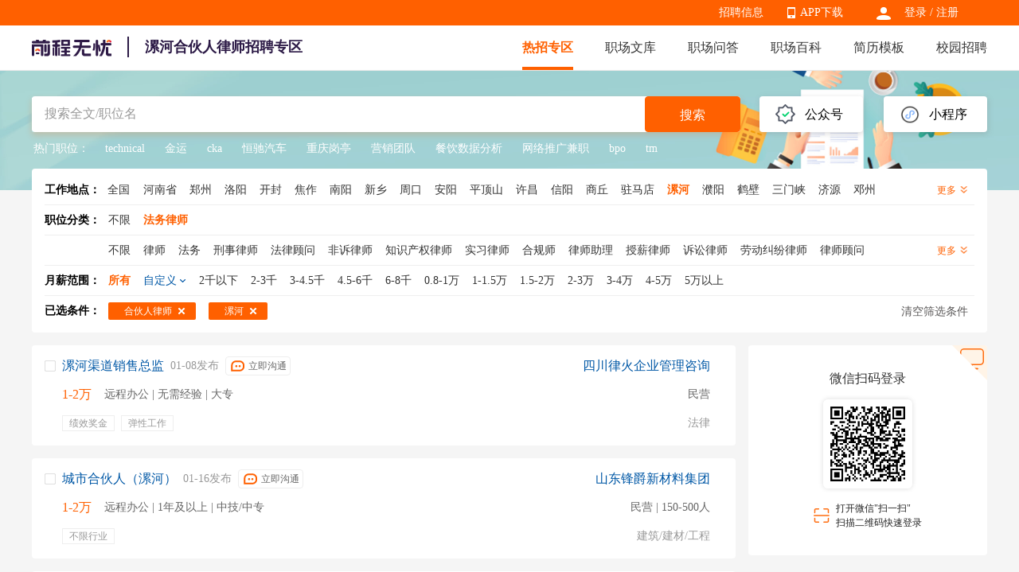

--- FILE ---
content_type: text/html
request_url: https://fawulvshi.51job.com/luohe/hehuorenlvshi/
body_size: 13822
content:
 <!DOCTYPE html>
<html>
<head>
    <meta http-equiv="X-UA-Compatible" content="IE=edge,chrome=1">
    <link rel="icon" href="https://img04.51jobcdn.com/im/mkt/pc/favicon/favicon_51.ico?20221122" type="image/x-icon"/>
    <!--苹果移动设备图标-->
    <link rel="apple-touch-icon-precomposed" href="//img03.51jobcdn.com/im/m/logo_h5@3x.jpg">
    <meta http-equiv="Content-Type" content="text/html; charset=gbk">
    <title>【漯河合伙人律师招聘网-漯河合伙人律师求职招聘信息-找工作】-前程无忧法务律师招聘网</title>
    <meta name="description" content="漯河合伙人律师招聘网，登录查看漯河高薪合伙人律师招聘职位信息，为您提供更多当前有效漯河合伙人律师人才找工作求职招聘信息，勤投简历，才能好工作快人一步！">
    <meta name="keywords" content="漯河合伙人律师招聘,漯河合伙人律师招聘网,漯河合伙人律师招聘信息,漯河合伙人律师找工作,漯河合伙人律师求职,漯河合伙人律师职位信息,漯河合伙人律师人才网">
    <meta name="applicable-device" content="pc">
    <meta name="robots" content="all">
    <meta http-equiv="Expires" content="0">
    <meta http-equiv="Cache-Control" content="no-cache">
    <meta http-equiv="Pragma" content="no-cache">
    <meta http-equiv="Cache-Control" content="no-transform">
    <meta http-equiv="Cache-Control" content="no-siteapp">
    <link rel="dns-prefetch" href="//js.51jobcdn.com">
    <link rel="dns-prefetch" href="//img01.51jobcdn.com">
    <link rel="dns-prefetch" href="//img02.51jobcdn.com">
    <link rel="dns-prefetch" href="//img03.51jobcdn.com">
    <link rel="dns-prefetch" href="//img04.51jobcdn.com">
    <link rel="dns-prefetch" href="//img05.51jobcdn.com">
    <link rel="dns-prefetch" href="//img06.51jobcdn.com">
    <link rel="alternate" media="only screen and (max-width:640px)" href="https://mfawulvshi.51job.com/luohe/hehuorenlvshi/">
    <script language="javascript" src="//js.51jobcdn.com/in/js/2016/jquery.js?20180319"></script>
    <script language="javascript">
    var _tkd = _tkd || []; //点击量统计用
    var lang = [];
    var supporthttps = 1; //浏览器是否支持https
    var currenthttps = (window.location.protocol === 'https:') ? '1' : '0'; //当前是否为https
    var systemtime = 1768805882004;
    var d_system_client_time = systemtime - new Date().getTime();
    var trackConfig = {
        'version': '',
        'guid': '59bd7d9be76afdf0bd57f27d27e40e46',
        'ip': '3.15.209.222',
        'accountid': '',
        'refpage': '',
        'refdomain': '',
        'domain': 'fawulvshi.51job.com',
        'pageName': 'joblist.php',
        'partner': '',
        'islanding': '0',
        'fromdomain': '51job_web',
        'to': '',
        'createDate': '',
        'identityType': '',
        'sensor_url':'//scdata.51job.com/sa?project=production'
    };
    if (window.localStorage instanceof Object)
    {
            }
    window.cfg = {
        lang:'c',
        domain : {
            my : 'http://my.51job.com',
            login : 'https://login.51job.com',
            search : 'https://search.51job.com',
            www : '//www.51job.com',
            jobs : 'https://jobs.51job.com',
            jianli : 'https://jianli.51job.com',
            company : '//company.51job.com',
            i : '//i.51job.com',
            jc : 'https://jc.51job.com',
            map : 'https://map.51job.com',
            m : 'https://m.51job.com',
            cdn : '//js.51jobcdn.com',
            help : 'https://help.51job.com',
            img : '//img02.51jobcdn.com',
            dj : '//it.51job.com',
            mdj : '//mit.51job.com',
            mq : '//mq.51job.com',
            mmq : '//mmq.51job.com',
            kbc : 'https://blanchard.51job.com',
            mtr : 'https://medu.51job.com',
            tr : 'https://edu.51job.com',
            train : '//tr.51job.com',
            shixi : '//shixi.51job.com',
			mwenku : 'https://mwenku.51job.com',
			mqiuzhixin : 'http://m.qiuzhixin.51job.com',
        }
    };

</script>
<script type="text/javascript" src="//js.51jobcdn.com/in/js/2016/pointtrack.js?20211019"></script>
<script>
    var _hmt = _hmt || [];
    (function() {
        var hm = document.createElement("script");
        hm.src = "https://hm.baidu.com/hm.js?1370a11171bd6f2d9b1fe98951541941";//百度统计代码
        var s = document.getElementsByTagName("script")[0];
        s.parentNode.insertBefore(hm, s);
    })();
</script>

        <link href="//js.51jobcdn.com/in/resource/css/2023/vertical/vertical_list.73a31572.css" rel="stylesheet">
    <!--引用css-->
</head>
<body>
<div class="header">
	<div class="bar">
		<div class="in">
            <div class="uer">
                                    <p class="op e_icon">
                        <a href="https://login.51job.com/login.php?url=https%3A%2F%2Ffawulvshi.51job.com%2Fluohe%2Fhehuorenlvshi%2F" rel="external nofollow">登录</a> / <a href="https://login.51job.com/register.php?url=https%3A%2F%2Ffawulvshi.51job.com%2Fluohe%2Fhehuorenlvshi%2F" rel="external nofollow">注册</a>
                    </p>
                            </div>
            <div class="appNew">
                <ul>
                    <li>
                        <em class="e_icon"></em><a href="http://app.51job.com/index.html">APP下载</a>
                    </li>
                    <li>
                        <img width="80" height="80" src="//img06.51jobcdn.com/im/2022/logo/pc_topnav_app.png"
                             alt="app download">
                        <p>
                            <a href="http://app.51job.com/index.html">APP下载</a>
                        </p>
                    </li>
                </ul>
            </div>
            <div class="rlk"><a href="https://jobs.51job.com" target="_blank">招聘信息</a><span class="lb">&nbsp;</span></div>
		</div>
	</div>

    <div class="nag" id="topIndex">
        <div class="in">
            <a href="//www.51job.com"><img class="logo" id="logo" width="100" height="40"
                             src="https://img02.51jobcdn.com/im/2022/logo/logo_100x40.png" alt="前程无忧"></a>
            <h1 class="ntitle">漯河合伙人律师招聘专区</h1>
            <p class="nlink">
                <a class="on" href="https://fawulvshi.51job.com/">热招专区</a>
                <a href="//wenku.51job.com">职场文库</a>
                <a href="//wenku.51job.com/wenda/">职场问答</a>
                <a href="//baike.51job.com">职场百科</a>
                <a href="https://jianli.51job.com">简历模板</a>
                <a href="https://www.yingjiesheng.com">校园招聘</a>
            </p>
        </div>
        <div class="snag">
            <div class="in">
                <p class="nlink">
                                            <a style="" href="https://yunying.51job.com">运营招聘</a>
                                            <a style="" href="https://yihu.51job.com">医护招聘</a>
                                            <a style="" href="https://baoan.51job.com">保安招聘</a>
                                            <a style="" href="https://caiwukuaiji.51job.com">财务会计招聘</a>
                                            <a style="" href="https://shejishi.51job.com">设计师招聘</a>
                                            <a style="" href="https://gongchengshi.51job.com">工程师招聘</a>
                                            <a style="" href="https://xingzheng.51job.com">行政人事招聘</a>
                                            <a style="" href="https://pugong.51job.com">普工工人招聘</a>
                                            <a style="" href="https://xiaoshou.51job.com">销售招聘</a>
                                            <a style="" href="https://jianzhishixi.51job.com">兼职实习招聘</a>
                                            <a style="" href="https://caigou.51job.com">采购招聘</a>
                                            <a style="" href="https://wenyuan.51job.com">文员招聘</a>
                                            <a style="" href="https://fanyi.51job.com">翻译招聘</a>
                                            <a style="margin-left:0px" href="https://fawulvshi.51job.com">法务律师招聘</a>
                                            <a style="" href="https://jinrong.51job.com">金融招聘</a>
                                            <a style="" href="https://jiaoshi.51job.com">教师招聘</a>
                                            <a style="" href="https://kefu.51job.com">客服招聘</a>
                                            <a style="" href="https://kaifa.51job.com">开发技术招聘</a>
                                            <a style="" href="https://shipin.51job.com">视频编导招聘</a>
                                            <a style="" href="https://jiazheng.51job.com">家政招聘</a>
                                            <a style="" href="https://siji.51job.com">司机招聘</a>
                                            <a style="" href="https://wuliucangchu.51job.com">物流仓储招聘</a>
                                            <a style="" href="https://crew.51job.com">船员海员招聘</a>
                                            <a style="" href="https://guoqizp.51job.com">国企央企招聘</a>
                                    </p>
            </div>
        </div>
    </div>
</div>
<div class="j_search">
    <div class="in">
        <div class="j_drainage">
            <div class="e">
                <div class="title">公众号</div>
                <div class="e_in">
                    <img src="//img01.51jobcdn.com/im/2023/jobs/vertical/code_fwh.jpg" width="90" height="90" alt="">
                    <span class="txt">微信服务号</span>
                    <img src="//img01.51jobcdn.com/im/2023/jobs/vertical/code_qz.png" width="90" height="90" alt="">
                    <span class="txt">求职助理</span>
                </div>
            </div>
            <div class="e">
                <div class="title">小程序</div>
                <div class="e_in">
                    <img src="//img04.51jobcdn.com/im/2023/jobs/vertical/code_xcx.jpg" width="90" height="90" alt="">
                    <span class="txt" href="#">微信小程序</span>
                </div>
            </div>
        </div>
        <div class="j_search_in">
    <div class="e_e e_ip">
            <input name="keywordtype" id="keywordtype" type="hidden" value="2" />
            <input type="text" name="keyword" id="kwdselectid" placeholder="搜索全文/职位名" value="" autocomplete="off">
    </div>
    <div class="e_e e_but">
        <button class="p_but" onclick="kwdVsearch($('#kwdselectid').val(),'pc');">搜索</button>
    </div>
</div>        <div class="j_recommend">
            <span class="title">热门职位：</span>
            <p>
                                        <a target="_blank" href="https://jobs.51job.com/hj58002518/" title="technical">technical</a>
                                                <a target="_blank" href="https://jobs.51job.com/hj41002301/" title="金运">金运</a>
                                                <a target="_blank" href="https://jobs.51job.com/hj38002346/" title="cka">cka</a>
                                                <a target="_blank" href="https://jobs.51job.com/hj33030903/" title="恒驰汽车">恒驰汽车</a>
                                                <a target="_blank" href="https://jobs.51job.com/hj09032388/" title="重庆岗亭">重庆岗亭</a>
                                                <a target="_blank" href="https://jobs.51job.com/hj48002126/" title="营销团队">营销团队</a>
                                                <a target="_blank" href="https://jobs.51job.com/hj11031377/" title="餐饮数据分析">餐饮数据分析</a>
                                                <a target="_blank" href="https://jobs.51job.com/hj48002087/" title="网络推广兼职">网络推广兼职</a>
                                                <a target="_blank" href="https://jobs.51job.com/hj07032968/" title="bpo">bpo</a>
                                                <a target="_blank" href="https://jobs.51job.com/hj18001994/" title="tm">tm</a>
                                    </p>
        </div>
    </div>
</div>
<!--搜索参数-->
    <input name="position" id="position" type="hidden" value="合伙人律师" />
    <input name="positioncode" id="positioncode" type="hidden" value="hehuorenlvshi" />
    <input name="sfposition" id="sfposition" type="hidden" value="法务律师" />
    <input name="jobarea" id="jobarea" type="hidden" value="171500" />
    <input name="jobareapy" id="jobareapy" type="hidden" value="luohe" />
    <input name="jobareasrc" id="jobareasrc" type="hidden" value="漯河" />
    <input name="pagenum" id="pagenum" type="hidden" value="1" />
    <input name="salary" id="salary" type="hidden" value="" />
    <input name="companyType" id="companyType" type="hidden" value="" />
    <input name="urlposition" id="urlposition" type="hidden" value="fawulvshi" />
    <input name="urlpositionsrc" id="urlpositionsrc" type="hidden" value="法务律师" />
    <input name="requestId" id="requestId" type="hidden" value="4338da61ac741634ada231cede3c4f81" />
<!-- filter box -->
<div class="j_filter">
    <div class="fbox">
        <div class="f fall">
            <div class="label">工作地点：<a class="c_black" href="https://fawulvshi.51job.com/hehuorenlvshi/">全国</a></div>
            <div class="clist">
                                <a class="ch " href="https://fawulvshi.51job.com/henansheng/hehuorenlvshi/"><span>河南省</span></a>
                                <a class="ch " href="https://fawulvshi.51job.com/zhengzhou/hehuorenlvshi/"><span>郑州</span></a>
                                <a class="ch " href="https://fawulvshi.51job.com/luoyang/hehuorenlvshi/"><span>洛阳</span></a>
                                <a class="ch " href="https://fawulvshi.51job.com/kaifeng/hehuorenlvshi/"><span>开封</span></a>
                                <a class="ch " href="https://fawulvshi.51job.com/jiaozuo/hehuorenlvshi/"><span>焦作</span></a>
                                <a class="ch " href="https://fawulvshi.51job.com/nanyang/hehuorenlvshi/"><span>南阳</span></a>
                                <a class="ch " href="https://fawulvshi.51job.com/xinxiang/hehuorenlvshi/"><span>新乡</span></a>
                                <a class="ch " href="https://fawulvshi.51job.com/zhoukou/hehuorenlvshi/"><span>周口</span></a>
                                <a class="ch " href="https://fawulvshi.51job.com/anyang/hehuorenlvshi/"><span>安阳</span></a>
                                <a class="ch " href="https://fawulvshi.51job.com/pingdingshan/hehuorenlvshi/"><span>平顶山</span></a>
                                <a class="ch " href="https://fawulvshi.51job.com/xuchang/hehuorenlvshi/"><span>许昌</span></a>
                                <a class="ch " href="https://fawulvshi.51job.com/xinyang/hehuorenlvshi/"><span>信阳</span></a>
                                <a class="ch " href="https://fawulvshi.51job.com/shangqiu/hehuorenlvshi/"><span>商丘</span></a>
                                <a class="ch " href="https://fawulvshi.51job.com/zhumadian/hehuorenlvshi/"><span>驻马店</span></a>
                                <a class="ch on" href="https://fawulvshi.51job.com/luohe/hehuorenlvshi/"><span>漯河</span></a>
                                <a class="ch " href="https://fawulvshi.51job.com/puyang/hehuorenlvshi/"><span>濮阳</span></a>
                                <a class="ch " href="https://fawulvshi.51job.com/hebi/hehuorenlvshi/"><span>鹤壁</span></a>
                                <a class="ch " href="https://fawulvshi.51job.com/sanmenxia/hehuorenlvshi/"><span>三门峡</span></a>
                                <a class="ch " href="https://fawulvshi.51job.com/jiyuan/hehuorenlvshi/"><span>济源</span></a>
                                <a class="ch " href="https://fawulvshi.51job.com/dengzhou/hehuorenlvshi/"><span>邓州</span></a>
                            </div>
            <div class="mt">更多 <i></i></div>
        </div>
    </div>
    <div class="fbox">
        <div class="f">
            <div class="label">职位分类：</div>
            <ul class="clist">
                <a class="ch " id="nolimitBclass"  href="https://fawulvshi.51job.com/luohe/" ><span>不限</span><i class="e_icons"></i></a>
                                <a class="ch on" href="https://fawulvshi.51job.com/luohe/fawulvshi/" ><span id="first_0">法务律师</span><i class="e_icons"></i></a>
                            </ul>
<!--            <div class="mt">更多 <i></i></div>-->
        </div>
                <div class="f">
            <ul class="clist">
                <a class="ch " id="nolimitSclass" href="https://fawulvshi.51job.com/luohe/fawulvshi/" ><span>不限</span><i class="e_icons"></i></a>
                                    <a class="ch " href="https://fawulvshi.51job.com/luohe/lvshi/" ><span>律师</span><i class="e_icons"></i></a>
                                    <a class="ch " href="https://fawulvshi.51job.com/luohe/fawu/" ><span>法务</span><i class="e_icons"></i></a>
                                    <a class="ch " href="https://fawulvshi.51job.com/luohe/xingshilvshi/" ><span>刑事律师</span><i class="e_icons"></i></a>
                                    <a class="ch " href="https://fawulvshi.51job.com/luohe/falvguwen/" ><span>法律顾问</span><i class="e_icons"></i></a>
                                    <a class="ch " href="https://fawulvshi.51job.com/luohe/feisulvshi/" ><span>非诉律师</span><i class="e_icons"></i></a>
                                    <a class="ch " href="https://fawulvshi.51job.com/luohe/zhishichanquanlvshi/" ><span>知识产权律师</span><i class="e_icons"></i></a>
                                    <a class="ch " href="https://fawulvshi.51job.com/luohe/sxlvshi/" ><span>实习律师</span><i class="e_icons"></i></a>
                                    <a class="ch " href="https://fawulvshi.51job.com/luohe/heguishi/" ><span>合规师</span><i class="e_icons"></i></a>
                                    <a class="ch " href="https://fawulvshi.51job.com/luohe/lvshizhuli/" ><span>律师助理</span><i class="e_icons"></i></a>
                                    <a class="ch " href="https://fawulvshi.51job.com/luohe/shouxinlvshi/" ><span>授薪律师</span><i class="e_icons"></i></a>
                                    <a class="ch " href="https://fawulvshi.51job.com/luohe/susonglvshi/" ><span>诉讼律师</span><i class="e_icons"></i></a>
                                    <a class="ch " href="https://fawulvshi.51job.com/luohe/laodongjiufenlvshi/" ><span>劳动纠纷律师</span><i class="e_icons"></i></a>
                                    <a class="ch " href="https://fawulvshi.51job.com/luohe/lvshiguwen/" ><span>律师顾问</span><i class="e_icons"></i></a>
                                    <a class="ch " href="https://fawulvshi.51job.com/luohe/fawuzhuanyuan/" ><span>法务专员</span><i class="e_icons"></i></a>
                                    <a class="ch " href="https://fawulvshi.51job.com/luohe/fawuzhuli/" ><span>法务助理</span><i class="e_icons"></i></a>
                                    <a class="ch " href="https://fawulvshi.51job.com/luohe/zhuanlilvshi/" ><span>专利律师</span><i class="e_icons"></i></a>
                                    <a class="ch " href="https://fawulvshi.51job.com/luohe/fawuzongjian/" ><span>法务总监</span><i class="e_icons"></i></a>
                                    <a class="ch " href="https://fawulvshi.51job.com/luohe/fawujingli/" ><span>法务经理</span><i class="e_icons"></i></a>
                                    <a class="ch on" href="https://fawulvshi.51job.com/luohe/hehuorenlvshi/" ><span>合伙人律师</span><i class="e_icons"></i></a>
                                    <a class="ch " href="https://fawulvshi.51job.com/luohe/heguizhuanyuan/" ><span>合规专员</span><i class="e_icons"></i></a>
                            </ul>
            <div class="mt">更多 <i></i></div>
        </div>
            </div>
    <div class="fbox">
        <div class="f">
            <div class="label">月薪范围：</div>
                <ul class="clist searchSalary">
                <li class="ch on" id="allsalary"><span>所有</span><i class="e_icons"></i></li>
                <li class="ch zdy"><span>自定义</span><i class="e_icons"></i></li>
                                <li class="ch" data-position='合伙人律师' data-jobarea='171500' data-salarycode='01' data-salary='2千以下'  data-pagesize='20' data-pageno='1'><span>2千以下</span><i class="e_icons"></i></li>
                                <li class="ch" data-position='合伙人律师' data-jobarea='171500' data-salarycode='02' data-salary='2-3千'  data-pagesize='20' data-pageno='1'><span>2-3千</span><i class="e_icons"></i></li>
                                <li class="ch" data-position='合伙人律师' data-jobarea='171500' data-salarycode='03' data-salary='3-4.5千'  data-pagesize='20' data-pageno='1'><span>3-4.5千</span><i class="e_icons"></i></li>
                                <li class="ch" data-position='合伙人律师' data-jobarea='171500' data-salarycode='04' data-salary='4.5-6千'  data-pagesize='20' data-pageno='1'><span>4.5-6千</span><i class="e_icons"></i></li>
                                <li class="ch" data-position='合伙人律师' data-jobarea='171500' data-salarycode='05' data-salary='6-8千'  data-pagesize='20' data-pageno='1'><span>6-8千</span><i class="e_icons"></i></li>
                                <li class="ch" data-position='合伙人律师' data-jobarea='171500' data-salarycode='06' data-salary='0.8-1万'  data-pagesize='20' data-pageno='1'><span>0.8-1万</span><i class="e_icons"></i></li>
                                <li class="ch" data-position='合伙人律师' data-jobarea='171500' data-salarycode='07' data-salary='1-1.5万'  data-pagesize='20' data-pageno='1'><span>1-1.5万</span><i class="e_icons"></i></li>
                                <li class="ch" data-position='合伙人律师' data-jobarea='171500' data-salarycode='08' data-salary='1.5-2万'  data-pagesize='20' data-pageno='1'><span>1.5-2万</span><i class="e_icons"></i></li>
                                <li class="ch" data-position='合伙人律师' data-jobarea='171500' data-salarycode='09' data-salary='2-3万'  data-pagesize='20' data-pageno='1'><span>2-3万</span><i class="e_icons"></i></li>
                                <li class="ch" data-position='合伙人律师' data-jobarea='171500' data-salarycode='10' data-salary='3-4万'  data-pagesize='20' data-pageno='1'><span>3-4万</span><i class="e_icons"></i></li>
                                <li class="ch" data-position='合伙人律师' data-jobarea='171500' data-salarycode='11' data-salary='4-5万'  data-pagesize='20' data-pageno='1'><span>4-5万</span><i class="e_icons"></i></li>
                                <li class="ch" data-position='合伙人律师' data-jobarea='171500' data-salarycode='12' data-salary='5万以上'  data-pagesize='20' data-pageno='1'><span>5万以上</span><i class="e_icons"></i></li>
                            </ul>
            <div class="range">
                <div class="rg">
                    <span>￥</span><input type="text" id="lowerSalary" name="lowerSalary" value="" maxlength="8">
                </div>
                <span class="heng">-</span>
                <div class="rg">
                    <span>￥</span><input type="text" id="upperSalary" name="upperSalary" value="" maxlength="8">
                </div>
                <span class="p_but" onclick="searchCustom()">确定</span>
                <span class="p_but gray">取消</span>
            </div>
            <p class="error error_sal" style="display:none">最高月薪不得低于最低月薪</p>
        </div>
    </div>
    <div class="fbox">
        <div class="f all">
            <div class="label">已选条件：</div>
            <ul class="clist" id="selectlist">
            </ul>
            <div class="clearAll" onclick="clearAll('fawulvshi')">清空筛选条件</div>
        </div>
    </div>
</div>    <div class="j_result">
        <div class="in">
            <div class="leftbox">

                <div class="j_joblist">
                                            <div class="e" name="check_div">
                            <div event-type="27" track-type="jobsButtonClick" class="e_icons ick"onclick="JobBoxChooseOne(this)"></div>
                            <a class="el" target="_blank" href="https://jobs.51job.com/all/156701037.html?s=czzpzqlb_&amp;t=0">
                                <div class="t">
                                    <span class="jname at">漯河渠道销售总监</span>
                                    <span class="time">01-08发布</span>
                                                                                                                <div class="gtbox">
                                            <span class="but" data-id="156701037" data-hrUid="19475687">立即沟通</span>
                                        </div>
                                                                    </div>
                                <p class="info">
                                    <span class="sal at">1-2万</span>
                                    <span class="d at">远程办公 | 无需经验 | 大专</span>
                                </p>
                                <p class="tags on">
                                <span>
                                    <i>绩效奖金</i><i>弹性工作</i>                                </span>
                                </p>
                            </a>
                            <div class="er">
                                <a target="_blank" href="https://jobs.51job.com/all/coBGoFYgJiVmgBZA1qAWA.html"
                                   class="cname at">四川律火企业管理咨询</a>
                                <p class="dc at">民营</p>
                                <p class="int at">法律</p>
                                <button event-type="99" track-type="jobsButtonClick" trace-name="申请职位-职位下" class="p_but"
                                        id="operate_156701037"
                                        onclick="delivery('hidJobID156701037', '1', '//合伙人律师.51job.com', 'c', 'https://合伙人律师.51job.com', 'czzpzq|czzw|czlb', 'czzpzq|czzw|czlb', '\/\/img04.51jobcdn.com', function(){deliveryCallback('156701037')});">申请职位</button>
                                <input type="hidden" name="hidJobID156701037" id="hidJobID156701037" value="156701037" jt="2">
                            </div>
                        </div>
                        <input class="checkbox" type="checkbox" name="delivery_jobid" value="156701037" style="display:none" jt="2" >
                                            <div class="e" name="check_div">
                            <div event-type="27" track-type="jobsButtonClick" class="e_icons ick"onclick="JobBoxChooseOne(this)"></div>
                            <a class="el" target="_blank" href="https://jobs.51job.com/all/164904023.html?s=czzpzqlb_&amp;t=0">
                                <div class="t">
                                    <span class="jname at">城市合伙人（漯河）</span>
                                    <span class="time">01-16发布</span>
                                                                                                                <div class="gtbox">
                                            <span class="but" data-id="164904023" data-hrUid="20428704">立即沟通</span>
                                        </div>
                                                                    </div>
                                <p class="info">
                                    <span class="sal at">1-2万</span>
                                    <span class="d at">远程办公 | 1年及以上 | 中技/中专</span>
                                </p>
                                <p class="tags on">
                                <span>
                                    <i>不限行业</i>                                </span>
                                </p>
                            </a>
                            <div class="er">
                                <a target="_blank" href="https://jobs.51job.com/all/coA2wFYF46VmwOaFM3B2c.html"
                                   class="cname at">山东锋爵新材料集团</a>
                                <p class="dc at">民营 | 150-500人</p>
                                <p class="int at">建筑/建材/工程</p>
                                <button event-type="99" track-type="jobsButtonClick" trace-name="申请职位-职位下" class="p_but"
                                        id="operate_164904023"
                                        onclick="delivery('hidJobID164904023', '1', '//合伙人律师.51job.com', 'c', 'https://合伙人律师.51job.com', 'czzpzq|czzw|czlb', 'czzpzq|czzw|czlb', '\/\/img04.51jobcdn.com', function(){deliveryCallback('164904023')});">申请职位</button>
                                <input type="hidden" name="hidJobID164904023" id="hidJobID164904023" value="164904023" jt="2">
                            </div>
                        </div>
                        <input class="checkbox" type="checkbox" name="delivery_jobid" value="164904023" style="display:none" jt="2" >
                                    </div>
                <div class="j_nolist" style="display: none">哦哦！没有职位不要怕，你那么年轻那么好看，再重搜一次呗~</div>
                <div class="j_tlc" style="display: block">
<!--                    <div class="tleft">-->
<!--                        <span class="chall"><em class="e_icons ck all single"></em>全选</span>-->
<!--                    </div>-->
                    <div class="tright">
                        <div class="rt bbox">
                            <button event-type="99" track-type="jobsButtonClick" trace-name="申请职位-批量" class="p_but" onclick="delivery('delivery_jobid', '2', 'https://fawulvshi.51job.com', 'c','https://fawulvshi.51job.com', 'czzpzq|czzw|czlb', 'czzpzq|czzw|czlb', '\/\/img04.51jobcdn.com', function(){deliveryCallback()});">批量申请</button>
                        </div>
                    </div>
                </div>
                <div class="j_page" id="pageTurning">
                    <div class="j_page">
                        <div class="p_box">
                            <div class="p_wp">
                                <div class="p_in">
                                    <span class="td">共 1 页</span>
                                    <ul>
                                        <li class="bk prev"><span><i class="e_icons"></i></span></li>
                                                                                        <li class="on">1</li>
                                                                                                                                <li class="bk next"><span><i class="e_icons"></i></span></li>
                                                                            </ul>
                                    <span class="td">前往</span>
                                    <input id="jump_page" name="jump_page" class="mytxt" type="text" value="1">
                                    <span class="td">页</span>
                                    <span class="og_but" onclick="jumpPages()">跳转</span>
                                </div>
                            </div>
                        </div>
                    </div>
                </div>
            </div>
                        <div class="rightbox">
                <input type="hidden" id="qrlogintype" name="qrlogintype" value="2">
                <div class="login_qr" style="display:block">
                    <i class="passIcon" fg="0"></i>
                    <div class="qrini">
                        <p class="tit">微信扫码登录</p>
                        <div class="qrImg ">
                            <p><img id="qrimg" src="" alt="" style="display:none"></p>
                            <div id="qrout" style="display:none">
                                <p>二维码已过期</p>
                                <a id="qrrefresh" href="javascript:">刷新</a>
                            </div>
                        </div>
                        <p class="textSao"><span class="center"><em></em>打开微信"扫一扫"<br>扫描二维码快速登录</span></p>
                    </div>
                    <div class="succ" id="qrsucc" style="display:none">
                        <i></i>
                        <p class="tit">扫描成功</p>
                        <p class="text">请在手机上确认登录</p>
                    </div>
                </div>
                <input type="hidden" id="property" name='property' value='null'>
                <div id="login_pass" style="display:none" >
                    <div id="login_box"></div>
                </div>
            </div>
                        <div class="clearbox"></div>
        </div>
    </div>
<!-- bottom ad -->
<div class="bottombox">
    <ul class="b_tabs">
        <li class="hotcity on">热门城市</li>
        <li class="recommend">推荐职位</li>
        <li class="hotjobs">热门职位</li>
        <li class="hotco">热门公司</li>
<!--        <li class="recommendco">推荐公司</li>-->
        <li class="xy">校园招聘</li>
        <li class="wenku">职场文库</li>
        <li class="baike">职场百科</li>
                    <li class="vertical">法务律师热招</li>
            </ul>
    <div class="b_content" id="hotcity" style="display:block">
        <div class="b_lists">
            <a class="e" href="https://www.51job.com/beijing/"target="_blank"><span>北京招聘</span></a>
            <a class="e" href="https://www.51job.com/shanghai/"target="_blank"><span>上海招聘</span></a>
            <a class="e" href="https://www.51job.com/guangzhou/"target="_blank"><span>广州招聘</span></a>
            <a class="e" href="https://www.51job.com/shenzhen/"target="_blank"><span>深圳招聘</span></a>
            <a class="e" href="https://www.51job.com/wuhan/"target="_blank"><span>武汉招聘</span></a>
            <a class="e" href="https://www.51job.com/xian/"target="_blank"><span>西安招聘</span></a>
            <a class="e" href="https://www.51job.com/nanjing/"target="_blank"><span>南京招聘</span></a>
            <a class="e" href="https://jobs.51job.com/shantou/"target="_blank"><span>汕头招聘网</span></a>
            <a class="e" href="https://jobs.51job.com/jieyang/"target="_blank"><span>揭阳招聘网</span></a>
            <a class="e" href="https://jobs.51job.com/chengdu/"target="_blank"><span>成都招聘</span></a>
            <a class="e" href="https://jobs.51job.com/maoming/"target="_blank"><span>茂名招聘网</span></a>
            <a class="e" href="https://jobs.51job.com/yangzhou/"target="_blank"><span>扬州招聘网</span></a>
            <a class="e" href="https://jobs.51job.com/qingdao/"target="_blank"><span>青岛招聘</span></a>
            <a class="e" href="https://jobs.51job.com/hangzhou/"target="_blank"><span>杭州招聘网</span></a>
            <a class="e" href="https://jobs.51job.com/chuzhou/"target="_blank"><span>滁州招聘</span></a>
            <a class="e" href="https://jobs.51job.com/taizhoue/"target="_blank"><span>台州招聘网</span></a>
            <a class="e" href="https://jobs.51job.com/hangzhou/hy42/"target="_blank"><span>杭州银行招聘</span></a>
            <a class="e" href="https://jobs.51job.com/xiangyang/"target="_blank"><span>襄阳招聘</span></a>
            <a class="e" href="https://jobs.51job.com/anqing/"target="_blank"><span>安庆招聘网</span></a>
            <a class="e" href="https://jobs.51job.com/mianyang/"target="_blank"><span>绵阳招聘</span></a>
            <a class="e" href="https://jobs.51job.com/shiyan/"target="_blank"><span>十堰招聘</span></a>
            <a class="e" href="https://jobs.51job.com/baoding/"target="_blank"><span>保定招聘</span></a>
            <a class="e" href="https://jobs.51job.com/suzhou/hy42/"target="_blank"><span>苏州银行招聘</span></a>
            <a class="e" href="https://jobs.51job.com/tangshan/"target="_blank"><span>唐山招聘</span></a>
            <a class="e" href="https://jobs.51job.com/chongqing/hy42/"target="_blank"><span>重庆银行招聘</span></a>
            <a class="e" href="https://jobs.51job.com/leshan/"target="_blank"><span>乐山招聘</span></a>
            <a class="e" href="https://jobs.51job.com/shangrao/"target="_blank"><span>上饶招聘网</span></a>
        </div>
    </div>
    <div class="b_content" id="hotjobs" style="display:none">
        <div class="b_lists">
            <a class="e" href="https://jobs.51job.com/hj46302708/"target="_blank"><span>心理咨询师</span></a>
            <a class="e" href="https://jobs.51job.com/hj27002597/"target="_blank"><span>住家保姆</span></a>
            <a class="e" href="https://jobs.51job.com/hj02000686/"target="_blank"><span>消防员</span></a>
            <a class="e" href="https://jobs.51job.com/hj45001619/"target="_blank"><span>销售</span></a>
            <a class="e" href="https://jobs.51job.com/hj46302707/"target="_blank"><span>育婴师</span></a>
            <a class="e" href="https://jobs.51job.com/hj32012067/"target="_blank"><span>产品经理</span></a>
            <a class="e" href="https://jobs.51job.com/kefuzhichi/"target="_blank"><span>客服</span></a>
            <a class="e" href="https://jobs.51job.com/hj09182384/"target="_blank"><span>监理工程师</span></a>
            <a class="e" href="https://jobs.51job.com/bianji/"target="_blank"><span>编辑</span></a>
            <a class="e" href="https://jobs.51job.com/hj02001914/"target="_blank"><span>电气工程师</span></a>
            <a class="e" href="https://jobs.51job.com/hj23082419/"target="_blank"><span>幼师</span></a>
            <a class="e" href="https://jobs.51job.com/wenyuan/"target="_blank"><span>文员</span></a>
            <a class="e" href="https://jobs.51job.com/hj50001753/"target="_blank"><span>电工</span></a>
            <a class="e" href="https://jobs.51job.com/hj51391256/"target="_blank"><span>保安</span></a>
            <a class="e" href="https://jobs.51job.com/hj36001495/"target="_blank"><span>厨师</span></a>
            <a class="e" href="https://jobs.51job.com/hj09182353/"target="_blank"><span>高级工程师</span></a>
            <a class="e" href="https://jobs.51job.com/hj49362798/"target="_blank"><span>导演</span></a>
            <a class="e" href="https://jobs.51job.com/hj43001881/"target="_blank"><span>精算师</span></a>
            <a class="e" href="https://jobs.51job.com/pingmiansheji/"target="_blank"><span>设计师</span></a>
            <a class="e" href="https://jobs.51job.com/lietou/"target="_blank"><span>猎头</span></a>
            <a class="e" href="https://jobs.51job.com/hj07240860/"target="_blank"><span>资产评估师</span></a>
            <a class="e" href="https://jobs.51job.com/hj14032161/"target="_blank"><span>厂长</span></a>
            <a class="e" href="https://jobs.51job.com/xinmeitiyunying/"target="_blank"><span>新媒体运营</span></a>
            <a class="e" href="https://jobs.51job.com/hj08002843/"target="_blank"><span>药剂师</span></a>
            <a class="e" href="https://jobs.51job.com/hj07240853/"target="_blank"><span>造价工程师</span></a>
            <a class="e" href="https://jobs.51job.com/hj49371831/"target="_blank"><span>摄影师</span></a>
            <a class="e" href="https://jobs.51job.com/qiangong/"target="_blank"><span>钳工</span></a>
            <a class="e" href="https://jobs.51job.com/hj08000491/"target="_blank"><span>妇科医生</span></a>
            <a class="e" href="https://jobs.51job.com/hj09182352/"target="_blank"><span>施工员</span></a>
            <a class="e" href="https://jobs.51job.com/erke/"target="_blank"><span>儿科医生</span></a>
        </div>
    </div>
    <div class="b_content" id="hotco" style="display:none">
        <div class="b_lists">
            <a class="e" href="https://mq.51job.com/i2115"target="_blank"><span>华为招聘</span></a>
            <a class="e" href="https://mq.51job.com/i1395"target="_blank"><span>比亚迪招聘</span></a>
            <a class="e" href="https://mq.51job.com/i1167"target="_blank"><span>腾讯招聘</span></a>
            <a class="e" href="https://mq.51job.com/i994"target="_blank"><span>网易招聘</span></a>
            <a class="e" href="https://mq.51job.com/i1141"target="_blank"><span>百度招聘</span></a>
            <a class="e" href="https://mq.51job.com/i1683"target="_blank"><span>阿里巴巴招聘</span></a>
            <a class="e" href="https://mq.51job.com/i2175"target="_blank"><span>招商银行招聘</span></a>
            <a class="e" href="https://mq.51job.com/i1005"target="_blank"><span>京东招聘</span></a>
            <a class="e" href="https://mq.51job.com/i927"target="_blank"><span>美团招聘</span></a>
            <a class="e" href="https://mq.51job.com/i2344"target="_blank"><span>小米招聘</span></a>
            <a class="e" href="https://mq.51job.com/i2381"target="_blank"><span>中国移动招聘</span></a>
            <a class="e" href="https://mq.51job.com/i112"target="_blank"><span>叮咚招聘</span></a>
            <a class="e" href="https://mq.51job.com/i2173"target="_blank"><span>特斯拉招聘</span></a>
            <a class="e" href="https://mq.51job.com/i1394"target="_blank"><span>中国银行招聘</span></a>
            <a class="e" href="https://mq.51job.com/i2310"target="_blank"><span>中国电信招聘</span></a>
            <a class="e" href="https://mq.51job.com/i1467"target="_blank"><span>蔚来招聘</span></a>
            <a class="e" href="https://mq.51job.com/i1227"target="_blank"><span>拼多多招聘</span></a>
            <a class="e" href="https://mq.51job.com/i1781"target="_blank"><span>中国联通招聘</span></a>
            <a class="e" href="https://mq.51job.com/i1875"target="_blank"><span>海康威视招聘</span></a>
            <a class="e" href="https://mq.51job.com/i1439"target="_blank"><span>携程招聘</span></a>
            <a class="e" href="https://mq.51job.com/i169"target="_blank"><span>中信证券招聘</span></a>
            <a class="e" href="https://mq.51job.com/i791"target="_blank"><span>欧莱雅招聘</span></a>
            <a class="e" href="https://mq.51job.com/i2304"target="_blank"><span>兴业银行招聘</span></a>
            <a class="e" href="https://mq.51job.com/i786"target="_blank"><span>顺丰招聘</span></a>
            <a class="e" href="https://mq.51job.com/i946"target="_blank"><span>中国邮政招聘</span></a>
            <a class="e" href="https://mq.51job.com/i1024"target="_blank"><span>交通银行招聘</span></a>
            <a class="e" href="https://mq.51job.com/i1372"target="_blank"><span>海尔招聘</span></a>
            <a class="e" href="https://mq.51job.com/i1530"target="_blank"><span>普华永道招聘</span></a>
            <a class="e" href="https://mq.51job.com/i1512"target="_blank"><span>联想招聘</span></a>
            <a class="e" href="https://mq.51job.com/i2302"target="_blank"><span>浦发银行招聘</span></a>
        </div>
    </div>
<!--    <div class="b_content" id="recommendco" style="display:none">-->
<!--        <div class="b_lists">-->
<!--            <a class="e" href="https://jobs.51job.com/group_detail.php?groupid=s00004"target="_blank"><span>华为招聘</span></a>-->
<!--            <a class="e" href="https://jobs.51job.com/group_detail.php?groupid=31"target="_blank"><span>比亚迪招聘</span></a>-->
<!--            <a class="e" href="https://jobs.51job.com/group_detail.php?groupid=s00005"target="_blank"><span>腾讯招聘</span></a>-->
<!--            <a class="e" href="https://jobs.51job.com/group_detail.php?groupid=1963"target="_blank"><span>国家电网招聘</span></a>-->
<!--            <a class="e" href="https://jobs.51job.com/group_detail.php?groupid=1228"target="_blank"><span>网易招聘</span></a>-->
<!--            <a class="e" href="https://jobs.51job.com/group_detail.php?groupid=s00002"target="_blank"><span>百度招聘</span></a>-->
<!--            <a class="e" href="https://jobs.51job.com/group_detail.php?groupid=s00001"target="_blank"><span>阿里巴巴招聘</span></a>-->
<!--            <a class="e" href="https://jobs.51job.com/group_detail.php?groupid=45"target="_blank"><span>招商银行招聘</span></a>-->
<!--            <a class="e" href="https://jobs.51job.com/group_detail.php?groupid=s00003"target="_blank"><span>京东招聘</span></a>-->
<!--            <a class="e" href="https://jobs.51job.com/group_detail.php?groupid=5111"target="_blank"><span>美团招聘</span></a>-->
<!--            <a class="e" href="https://jobs.51job.com/group_detail.php?groupid=12019"target="_blank"><span>小米招聘</span></a>-->
<!--            <a class="e" href="https://jobs.51job.com/group_detail.php?groupid=490040"target="_blank"><span>米哈游招聘</span></a>-->
<!--            <a class="e" href="https://jobs.51job.com/group_detail.php?groupid=284050"target="_blank"><span>小红书招聘</span></a>-->
<!--            <a class="e" href="https://jobs.51job.com/group_detail.php?groupid=411709"target="_blank"><span>中国移动招聘</span></a>-->
<!--            <a class="e" href="https://jobs.51job.com/group_detail.php?groupid=411756"target="_blank"><span>快手招聘</span></a>-->
<!--            <a class="e" href="https://jobs.51job.com/group_detail.php?groupid=272591"target="_blank"><span>特斯拉招聘</span></a>-->
<!--            <a class="e" href="https://jobs.51job.com/group_detail.php?groupid=19"target="_blank"><span>中国电信招聘</span></a>-->
<!--            <a class="e" href="https://jobs.51job.com/group_detail.php?groupid=8602"target="_blank"><span>中国烟草招聘</span></a>-->
<!--            <a class="e" href="https://jobs.51job.com/group_detail.php?groupid=490025"target="_blank"><span>中国石化招聘</span></a>-->
<!--            <a class="e" href="https://jobs.51job.com/group_detail.php?groupid=490001"target="_blank"><span>拼多多招聘</span></a>-->
<!--            <a class="e" href="https://jobs.51job.com/group_detail.php?groupid=16"target="_blank"><span>中国联通招聘</span></a>-->
<!--            <a class="e" href="https://jobs.51job.com/group_detail.php?groupid=209777"target="_blank"><span>哔哩哔哩招聘</span></a>-->
<!--            <a class="e" href="https://jobs.51job.com/group_detail.php?groupid=4334"target="_blank"><span>海康威视招聘</span></a>-->
<!--            <a class="e" href="https://jobs.51job.com/group_detail.php?groupid=490243"target="_blank"><span>中国石油招聘</span></a>-->
<!--            <a class="e" href="https://jobs.51job.com/group_detail.php?groupid=490260"target="_blank"><span>宁波银行招聘</span></a>-->
<!--            <a class="e" href="https://jobs.51job.com/group_detail.php?groupid=490448"target="_blank"><span>杭州银行招聘</span></a>-->
<!--            <a class="e" href="https://jobs.51job.com/group_detail.php?groupid=2200"target="_blank"><span>中信证券招聘</span></a>-->
<!--            <a class="e" href="https://jobs.51job.com/group_detail.php?groupid=299950"target="_blank"><span>vivo招聘</span></a>-->
<!--            <a class="e" href="https://jobs.51job.com/group_detail.php?groupid=490136"target="_blank"><span>中信银行招聘</span></a>-->
<!--            <a class="e" href="https://jobs.51job.com/group_detail.php?groupid=411741"target="_blank"><span>宁德时代招聘</span></a>-->
<!--            <a class="e" href="https://jobs.51job.com/group_detail.php?groupid=255"target="_blank"><span>欧莱雅招聘</span></a>-->
<!--            <a class="e" href="https://jobs.51job.com/group_detail.php?groupid=490187"target="_blank"><span>兴业银行招聘</span></a>-->
<!--            <a class="e" href="https://jobs.51job.com/group_detail.php?groupid=411750"target="_blank"><span>顺丰招聘</span></a>-->
<!--            <a class="e" href="https://jobs.51job.com/group_detail.php?groupid=23"target="_blank"><span>中国邮政招聘</span></a>-->
<!--            <a class="e" href="https://jobs.51job.com/group_detail.php?groupid=44"target="_blank"><span>交通银行招聘</span></a>-->
<!--            <a class="e" href="https://jobs.51job.com/group_detail.php?groupid=490057"target="_blank"><span>微软招聘</span></a>-->
<!--            <a class="e" href="https://jobs.51job.com/group_detail.php?groupid=9619"target="_blank"><span>海尔招聘</span></a>-->
<!--            <a class="e" href="https://jobs.51job.com/group_detail.php?groupid=490435"target="_blank"><span>4399招聘</span></a>-->
<!--            <a class="e" href="https://jobs.51job.com/group_detail.php?groupid=32569"target="_blank"><span>爱奇艺招聘</span></a>-->
<!--            <a class="e" href="https://jobs.51job.com/group_detail.php?groupid=481"target="_blank"><span>普华永道招聘</span></a>-->
<!--            <a class="e" href="https://jobs.51job.com/group_detail.php?groupid=490219"target="_blank"><span>浦发银行招聘</span></a>-->
<!--            <a class="e" href="https://jobs.51job.com/group_detail.php?groupid=490864"target="_blank"><span>中金公司招聘</span></a>-->
<!--            <a class="e" href="https://jobs.51job.com/group_detail.php?groupid=490004"target="_blank"><span>理想汽车招聘</span></a>-->
<!--            <a class="e" href="https://jobs.51job.com/group_detail.php?groupid=490268"target="_blank"><span>民生银行招聘</span></a>-->
<!--            <a class="e" href="https://jobs.51job.com/group_detail.php?groupid=27"target="_blank"><span>中国人寿招聘</span></a>-->
<!--            <a class="e" href="https://jobs.51job.com/group_detail.php?groupid=8531"target="_blank"><span>科大讯飞招聘</span></a>-->
<!--            <a class="e" href="https://jobs.51job.com/group_detail.php?groupid=28"target="_blank"><span>美的招聘</span></a>-->
<!--            <a class="e" href="https://jobs.51job.com/group_detail.php?groupid=25988"target="_blank"><span>西门子招聘</span></a>-->
<!--            <a class="e" href="https://jobs.51job.com/group_detail.php?groupid=5463"target="_blank"><span>唯品会招聘</span></a>-->
<!--            <a class="e" href="https://jobs.51job.com/group_detail.php?groupid=490016"target="_blank"><span>汇丰银行招聘</span></a>-->
<!--            <a class="e" href="https://jobs.51job.com/group_detail.php?groupid=1"target="_blank"><span>富士康招聘</span></a>-->
<!--            <a class="e" href="https://jobs.51job.com/group_detail.php?groupid=490294"target="_blank"><span>华夏银行招聘</span></a>-->
<!--            <a class="e" href="https://jobs.51job.com/group_detail.php?groupid=62373"target="_blank"><span>新浪招聘</span></a>-->
<!--            <a class="e" href="https://jobs.51job.com/group_detail.php?groupid=80374"target="_blank"><span>京东方招聘</span></a>-->
<!--            <a class="e" href="https://jobs.51job.com/group_detail.php?groupid=490082"target="_blank"><span>得物招聘</span></a>-->
<!--            <a class="e" href="https://jobs.51job.com/group_detail.php?groupid=25650"target="_blank"><span>南方航空招聘</span></a>-->
<!--            <a class="e" href="https://jobs.51job.com/group_detail.php?groupid=490027"target="_blank"><span>荣耀招聘</span></a>-->
<!--            <a class="e" href="https://jobs.51job.com/group_detail.php?groupid=5327"target="_blank"><span>迪卡侬招聘</span></a>-->
<!--            <a class="e" href="https://jobs.51job.com/group_detail.php?groupid=490356"target="_blank"><span>华泰证券招聘</span></a>-->
<!--            <a class="e" href="https://jobs.51job.com/group_detail.php?groupid=3155"target="_blank"><span>长安汽车招聘</span></a>-->
<!--            <a class="e" href="https://jobs.51job.com/group_detail.php?groupid=411718"target="_blank"><span>中粮集团招聘</span></a>-->
<!--            <a class="e" href="https://jobs.51job.com/group_detail.php?groupid=490479"target="_blank"><span>完美世界招聘</span></a>-->
<!--            <a class="e" href="https://jobs.51job.com/group_detail.php?groupid=1378"target="_blank"><span>星巴克招聘</span></a>-->
<!--            <a class="e" href="https://jobs.51job.com/group_detail.php?groupid=75"target="_blank"><span>新东方招聘</span></a>-->
<!--            <a class="e" href="https://jobs.51job.com/group_detail.php?groupid=490401"target="_blank"><span>360招聘</span></a>-->
<!--            <a class="e" href="https://jobs.51job.com/group_detail.php?groupid=490078"target="_blank"><span>清华大学招聘</span></a>-->
<!--            <a class="e" href="https://jobs.51job.com/group_detail.php?groupid=24"target="_blank"><span>海信招聘</span></a>-->
<!--            <a class="e" href="https://jobs.51job.com/group_detail.php?groupid=490006"target="_blank"><span>宝马招聘</span></a>-->
<!--            <a class="e" href="https://jobs.51job.com/group_detail.php?groupid=294951"target="_blank"><span>小鹏汽车招聘</span></a>-->
<!--            <a class="e" href="https://jobs.51job.com/group_detail.php?groupid=490014"target="_blank"><span>雅诗兰黛招聘</span></a>-->
<!--            <a class="e" href="https://jobs.51job.com/group_detail.php?groupid=490236"target="_blank"><span>IBM招聘</span></a>-->
<!--            <a class="e" href="https://jobs.51job.com/group_detail.php?groupid=490349"target="_blank"><span>招商证券招聘</span></a>-->
<!--            <a class="e" href="https://jobs.51job.com/group_detail.php?groupid=490076"target="_blank"><span>广发银行招聘</span></a>-->
<!--            <a class="e" href="https://jobs.51job.com/group_detail.php?groupid=490002"target="_blank"><span>优衣库招聘</span></a>-->
<!--            <a class="e" href="https://jobs.51job.com/group_detail.php?groupid=4484"target="_blank"><span>中芯国际招聘</span></a>-->
<!--            <a class="e" href="https://jobs.51job.com/group_detail.php?groupid=490120"target="_blank"><span>青岛啤酒招聘</span></a>-->
<!--            <a class="e" href="https://jobs.51job.com/group_detail.php?groupid=5501"target="_blank"><span>中兴通讯招聘</span></a>-->
<!--            <a class="e" href="https://jobs.51job.com/group_detail.php?groupid=490311"target="_blank"><span>广发证券招聘</span></a>-->
<!--            <a class="e" href="https://jobs.51job.com/group_detail.php?groupid=6458"target="_blank"><span>国泰君安招聘</span></a>-->
<!--            <a class="e" href="https://jobs.51job.com/group_detail.php?groupid=490619"target="_blank"><span>搜狐招聘</span></a>-->
<!--            <a class="e" href="https://jobs.51job.com/group_detail.php?groupid=490248"target="_blank"><span>国信证券招聘</span></a>-->
<!--            <a class="e" href="https://jobs.51job.com/group_detail.php?groupid=17034"target="_blank"><span>深信服招聘</span></a>-->
<!--            <a class="e" href="https://jobs.51job.com/group_detail.php?groupid=117"target="_blank"><span>麦当劳招聘</span></a>-->
<!--            <a class="e" href="https://jobs.51job.com/group_detail.php?groupid=121415"target="_blank"><span>安踏招聘</span></a>-->
<!--            <a class="e" href="https://jobs.51job.com/group_detail.php?groupid=411757"target="_blank"><span>百事可乐招聘</span></a>-->
<!--            <a class="e" href="https://jobs.51job.com/group_detail.php?groupid=85825"target="_blank"><span>阳光电源招聘</span></a>-->
<!--            <a class="e" href="https://jobs.51job.com/group_detail.php?groupid=490431"target="_blank"><span>春秋航空招聘</span></a>-->
<!--            <a class="e" href="https://jobs.51job.com/group_detail.php?groupid=15294"target="_blank"><span>施耐德招聘</span></a>-->
<!--            <a class="e" href="https://jobs.51job.com/group_detail.php?groupid=411690"target="_blank"><span>饿了么招聘</span></a>-->
<!--            <a class="e" href="https://jobs.51job.com/group_detail.php?groupid=2351"target="_blank"><span>默沙东招聘</span></a>-->
<!--            <a class="e" href="https://jobs.51job.com/group_detail.php?groupid=490467"target="_blank"><span>上海银行招聘</span></a>-->
<!--            <a class="e" href="https://jobs.51job.com/group_detail.php?groupid=490555"target="_blank"><span>恒生电子招聘</span></a>-->
<!--            <a class="e" href="https://jobs.51job.com/group_detail.php?groupid=427"target="_blank"><span>中联重科招聘</span></a>-->
<!--            <a class="e" href="https://jobs.51job.com/group_detail.php?groupid=490140"target="_blank"><span>戴尔招聘</span></a>-->
<!--            <a class="e" href="https://jobs.51job.com/group_detail.php?groupid=411748"target="_blank"><span>中国铁建招聘</span></a>-->
<!--            <a class="e" href="https://jobs.51job.com/group_detail.php?groupid=251050"target="_blank"><span>中信建投招聘</span></a>-->
<!--        </div>-->
<!--    </div>-->
    <div class="b_content" id="recommend" style="display:none">
        <div class="b_lists">
                            <a class="e" href="https://jobs.51job.com/jiankangguanli/"target="_blank"><span>健康管理师</span></a>
                            <a class="e" href="https://jobs.51job.com/yinhang/"target="_blank"><span>银行</span></a>
                            <a class="e" href="https://jobs.51job.com/mote/"target="_blank"><span>模特</span></a>
                            <a class="e" href="https://jobs.51job.com/yingyangshi/"target="_blank"><span>营养师</span></a>
                            <a class="e" href="https://jobs.51job.com/anquanyuanzp/"target="_blank"><span>安全员</span></a>
                            <a class="e" href="https://jobs.51job.com/qiangong/"target="_blank"><span>钳工</span></a>
                            <a class="e" href="https://jobs.51job.com/baojie/"target="_blank"><span>保洁</span></a>
                            <a class="e" href="https://jobs.51job.com/yiyaodaibiao/"target="_blank"><span>医药代表</span></a>
                            <a class="e" href="https://jobs.51job.com/huodongcehua/"target="_blank"><span>活动策划</span></a>
                            <a class="e" href="https://jobs.51job.com/chuzuchesiji/"target="_blank"><span>出租车司机</span></a>
                            <a class="e" href="https://jobs.51job.com/jixiegongchengshi/"target="_blank"><span>机械工程师</span></a>
                            <a class="e" href="https://jobs.51job.com/jixiesheji/"target="_blank"><span>机械设计</span></a>
                            <a class="e" href="https://jobs.51job.com/qianduankaifa/"target="_blank"><span>前端开发</span></a>
                            <a class="e" href="https://jobs.51job.com/waike/"target="_blank"><span>外科医生</span></a>
                            <a class="e" href="https://jobs.51job.com/banyungong/"target="_blank"><span>搬运工</span></a>
                            <a class="e" href="https://jobs.51job.com/chengwuyuan/"target="_blank"><span>乘务员</span></a>
                            <a class="e" href="https://jobs.51job.com/wudaolaoshi/"target="_blank"><span>舞蹈老师</span></a>
                            <a class="e" href="https://jobs.51job.com/fangchanxiaoshou/"target="_blank"><span>房地产销售</span></a>
                            <a class="e" href="https://jobs.51job.com/dianhuaxiaoshou/"target="_blank"><span>电话销售</span></a>
                            <a class="e" href="https://jobs.51job.com/kafeishi/"target="_blank"><span>咖啡师</span></a>
                            <a class="e" href="https://jobs.51job.com/chuanyuan/"target="_blank"><span>船员</span></a>
                            <a class="e" href="https://jobs.51job.com/meirongshi/"target="_blank"><span>美容师</span></a>
                            <a class="e" href="https://jobs.51job.com/meishulaoshi/"target="_blank"><span>美术老师</span></a>
                            <a class="e" href="https://jobs.51job.com/caigouyuan/"target="_blank"><span>采购员</span></a>
                            <a class="e" href="https://jobs.51job.com/yinxingguiyuan/"target="_blank"><span>银行柜员</span></a>
                            <a class="e" href="https://jobs.51job.com/caiwujingli/"target="_blank"><span>财务经理</span></a>
                            <a class="e" href="https://jobs.51job.com/meijiashi/"target="_blank"><span>美甲师</span></a>
                            <a class="e" href="https://jobs.51job.com/mazui/"target="_blank"><span>麻醉医生</span></a>
                            <a class="e" href="https://jobs.51job.com/huoyunsiji/"target="_blank"><span>货运司机</span></a>
                            <a class="e" href="https://jobs.51job.com/diaochesiji/"target="_blank"><span>吊车司机</span></a>
                    </div>
    </div>
    <div class="b_content" id="xy" style="display:none">
        <div class="b_lists">
                                <a class="e" href="https://jobs.51job.com/campus/caVjhTMQVuVGxSPgVmAGY.html"target="_blank"><span>光大永明人寿保险有限公司重庆分公司春季校招招聘</span></a>
                            <a class="e" href="https://jobs.51job.com/campus/caVjdSN1I3DjYFYwBmUzE.html"target="_blank"><span>浙江老鹰半导体技术有限公司春季校招招聘</span></a>
                            <a class="e" href="https://jobs.51job.com/campus/caUT4AYABgUm0PbARmAmI.html"target="_blank"><span>厦门建翔悦华酒店有限公司春季校招招聘</span></a>
                            <a class="e" href="https://jobs.51job.com/campus/caBGtTM1M4VGlVMwFrAWc.html"target="_blank"><span>厦门恒绿源生化技术有限公司春季校招招聘</span></a>
                            <a class="e" href="https://jobs.51job.com/campus/caVDsFZFQ3Vm0CYFY8VDc.html"target="_blank"><span>易点生活电子商务有限公司春季校招招聘</span></a>
                            <a class="e" href="https://jobs.51job.com/campus/caBWpUNABlDzEBYAJmB2Q.html"target="_blank"><span>厦门市思明区新东方教育培训学校春季校招招聘</span></a>
                            <a class="e" href="https://jobs.51job.com/campus/caAm0BYQRvUm8BYABlUTM.html"target="_blank"><span>厦门安百利科技有限公司春季校招招聘</span></a>
                            <a class="e" href="https://jobs.51job.com/campus/caVToHZwNoUm9TMgNgVjQ.html"target="_blank"><span>厦门立业卫浴工业有限公司春季校招招聘</span></a>
                            <a class="e" href="https://jobs.51job.com/campus/caB2gBYAJmDzVSN1YzUzI.html"target="_blank"><span>厦门柏尔晶信息科技有限公司春季校招招聘</span></a>
                            <a class="e" href="https://jobs.51job.com/campus/caB2ldOlYwAzUEYAJlBWA.html"target="_blank"><span>营口昌泰铝材有限公司春季校招招聘</span></a>
                            <a class="e" href="https://jobs.51job.com/campus/caUT4CYgRlADkCbg1rAmE.html"target="_blank"><span>上海钟盈企业发展有限公司厦门分公司春季校招招聘</span></a>
                            <a class="e" href="https://jobs.51job.com/campus/caAW5XMFY8BT9UMVQ0AmI.html"target="_blank"><span>浙江美硕电气科技股份有限公司春季校招招聘</span></a>
                            <a class="e" href="https://jobs.51job.com/campus/caVTpXNQJoBjxTMlczAmE.html"target="_blank"><span>广西北投信创科技投资集团有限公司春季校招招聘</span></a>
                            <a class="e" href="https://jobs.51job.com/campus/caBWVVNQNiAzUPY1Q1BWY.html"target="_blank"><span>山崎马扎克机床（辽宁）有限公司春季校招招聘</span></a>
                            <a class="e" href="https://jobs.51job.com/campus/caB2ZWMFc0DzgDYw1uBmE.html"target="_blank"><span>浙江震元生物科技有限公司春季校招招聘</span></a>
                            <a class="e" href="https://jobs.51job.com/campus/caUT5WMQRgAjpRMFE6Bmc.html"target="_blank"><span>成都黑格子科技有限公司春季校招招聘</span></a>
                            <a class="e" href="https://jobs.51job.com/campus/caVDsAY1ExAz4DbwdkBmQ.html"target="_blank"><span>湖北锦顺源铝业有限公司春季校招招聘</span></a>
                            <a class="e" href="https://jobs.51job.com/campus/caVjlTM14_AzVTN1MxBWQ.html"target="_blank"><span>壹路（厦门）集团有限公司春季校招招聘</span></a>
                            <a class="e" href="https://jobs.51job.com/campus/caVTtXNVE6ADhWOlQ3AGw.html"target="_blank"><span>光大永明人寿保险有限公司广东分公司春季校招招聘</span></a>
                            <a class="e" href="https://jobs.51job.com/campus/caCGZVNAJnDzRTMgZgXT0.html"target="_blank"><span>星境云创数字技术（深圳）有限公司春季校招招聘</span></a>
                            <a class="e" href="https://jobs.51job.com/campus/caVTpVNFIxADgDYgBqAG0.html"target="_blank"><span>浙江越秀外国语学院春季校招招聘</span></a>
                            <a class="e" href="https://jobs.51job.com/campus/caCGcCYlQ_BzpSMwBiVTY.html"target="_blank"><span>厦门万安智能有限公司春季校招招聘</span></a>
                            <a class="e" href="https://jobs.51job.com/campus/caBWQFYARhUmoEY1YyUjM.html"target="_blank"><span>浙江勤业建工集团有限公司春季校招招聘</span></a>
                            <a class="e" href="https://jobs.51job.com/campus/caUTBUMQBlATlRNVc9VzE.html"target="_blank"><span>泰康人寿保险有限责任公司浙江绍兴中心支公司春季校招招聘</span></a>
                            <a class="e" href="https://jobs.51job.com/campus/caBGtQMgNpVGJSNlM3Bms.html"target="_blank"><span>厦门钨业股份有限公司技术中心春季校招招聘</span></a>
                            <a class="e" href="https://jobs.51job.com/campus/caVjkGZ1Y1AjpTMlYyVTk.html"target="_blank"><span>浙江星柯光电科技有限公司春季校招招聘</span></a>
                            <a class="e" href="https://jobs.51job.com/campus/caBmlcPFYzVmhUNVA0VzM.html"target="_blank"><span>厦门金波贵金属制品有限公司春季校招招聘</span></a>
                            <a class="e" href="https://jobs.51job.com/campus/caCGkBYlI2BzoCbwBrXDA.html"target="_blank"><span>中铁第四勘察设计院集团有限公司春季校招招聘</span></a>
                            <a class="e" href="https://jobs.51job.com/campus/caBWoBYQRmAjxTMANkXTs.html"target="_blank"><span>成都海艺互娱科技有限公司春季校招招聘</span></a>
                            <a class="e" href="https://jobs.51job.com/campus/caUjwGa1cyBzxVNVQ0UDE.html"target="_blank"><span>营口鸿翔石化有限公司春季校招招聘</span></a>
                    </div>
    </div>
    <div class="b_content" id="wenku" style="display:none">
        <div class="b_lists">
                            <a class="e" href="//wenku.51job.com/article461101/"target="_blank"><span>考研初试不是很理想，如何备战校招？</span></a>
                            <a class="e" href="//wenku.51job.com/article461083/"target="_blank"><span>把最好的留在最后，前程无忧举办2023典范雇主颁奖盛典</span></a>
                            <a class="e" href="//wenku.51job.com/article461082/"target="_blank"><span>不吃那套的年轻人</span></a>
                            <a class="e" href="//wenku.51job.com/article461081/"target="_blank"><span>理想工作，真不是找到的</span></a>
                            <a class="e" href="//wenku.51job.com/article461062/"target="_blank"><span>为什么自身很优秀，却没有面试邀约？</span></a>
                            <a class="e" href="//wenku.51job.com/article461061/"target="_blank"><span>校招故事丨新传双非硕士的快手大厂实习经验分享</span></a>
                            <a class="e" href="//wenku.51job.com/article461044/"target="_blank"><span>今年职场三大变化值得关注，前程无忧揭晓2023年度中国典范雇主榜</span></a>
                            <a class="e" href="//wenku.51job.com/article461043/"target="_blank"><span>应届生必看丨被资深HR夸奖的简历是怎样撰写的</span></a>
                            <a class="e" href="//wenku.51job.com/article461042/"target="_blank"><span>拼命“卷”上岸，就脱离苦海了？</span></a>
                            <a class="e" href="//wenku.51job.com/article461041/"target="_blank"><span>找工作，必须是一种双向奔赴</span></a>
                            <a class="e" href="//wenku.51job.com/article461022/"target="_blank"><span>无用的互联网高级名词创新</span></a>
                            <a class="e" href="//wenku.51job.com/article461021/"target="_blank"><span>35岁危机，真的存在吗？</span></a>
                            <a class="e" href="//wenku.51job.com/article461002/"target="_blank"><span>面试总是挂？这份最全面试攻略请收好！</span></a>
                            <a class="e" href="//wenku.51job.com/article461001/"target="_blank"><span>无领导小组面试太难？这份最全群面攻略请收好！</span></a>
                            <a class="e" href="//wenku.51job.com/article460982/"target="_blank"><span>戳打工人心窝的热梗，一语道破职场真相</span></a>
                            <a class="e" href="//wenku.51job.com/article460981/"target="_blank"><span>别担心，你不会失业的</span></a>
                            <a class="e" href="//wenku.51job.com/article460962/"target="_blank"><span>前程无忧调研显示：职校生人才“订单化”渐成趋势，在校实习存乱象</span></a>
                            <a class="e" href="//wenku.51job.com/article460961/"target="_blank"><span>前程无忧秋招行为观察显示：八成受访应届生投入“秋招季”</span></a>
                            <a class="e" href="//wenku.51job.com/article460944/"target="_blank"><span>笔试通过率低如何破解？这份最全笔试攻略请收好！</span></a>
                            <a class="e" href="//wenku.51job.com/article460943/"target="_blank"><span>从追求健康到追求不累，脆皮打工人变了</span></a>
                            <a class="e" href="//wenku.51job.com/article460942/"target="_blank"><span>我TOP985硕，双非本，还是找不到工作</span></a>
                            <a class="e" href="//wenku.51job.com/article460941/"target="_blank"><span>怎么现在离个职，整的跟宫斗似的</span></a>
                            <a class="e" href="//wenku.51job.com/article460922/"target="_blank"><span>揭秘丨校招时，HR都是怎么筛简历的？</span></a>
                            <a class="e" href="//wenku.51job.com/article460921/"target="_blank"><span>实习的本质是打杂？如何将没亮点的实习经历整出“高级感”</span></a>
                            <a class="e" href="//wenku.51job.com/article460883/"target="_blank"><span>笔试题量太大了，做不完怎么办？</span></a>
                            <a class="e" href="//wenku.51job.com/article460882/"target="_blank"><span>我们的职场，越来越没有人情味了</span></a>
                            <a class="e" href="//wenku.51job.com/article460881/"target="_blank"><span>闲的没事问我结没结婚生没生娃</span></a>
                            <a class="e" href="//wenku.51job.com/article460862/"target="_blank"><span>二次投递简历会被拒吗？</span></a>
                            <a class="e" href="//wenku.51job.com/article460861/"target="_blank"><span>校招拿到offer但不想去，拒签或是毁约会有不好的影响吗？如何体面的拒绝offer？</span></a>
                            <a class="e" href="//wenku.51job.com/article460844/"target="_blank"><span>为爽剧上头，“文化体力”被榨干的打工人</span></a>
                    </div>
    </div>
    <div class="b_content" id="baike" style="display:none">
        <div class="b_lists">
                            <a class="e" href="//baike.51job.com/zhiwei/21191/"target="_blank"><span>岩土工程</span></a>
                            <a class="e" href="//baike.51job.com/zhiwei/27071/"target="_blank"><span>软件测试</span></a>
                            <a class="e" href="//baike.51job.com/zhiwei/48081/"target="_blank"><span>调酒师</span></a>
                            <a class="e" href="//baike.51job.com/zhiwei/56051/"target="_blank"><span>环境监测</span></a>
                            <a class="e" href="//baike.51job.com/zhiwei/50011/"target="_blank"><span>化妆师</span></a>
                            <a class="e" href="//baike.51job.com/zhiwei/22161/"target="_blank"><span>银行柜员</span></a>
                            <a class="e" href="//baike.51job.com/zhiwei/20071/"target="_blank"><span>韩语翻译</span></a>
                            <a class="e" href="//baike.51job.com/zhiwei/36141/"target="_blank"><span>安全员</span></a>
                            <a class="e" href="//baike.51job.com/zhiwei/63021/"target="_blank"><span>校对</span></a>
                            <a class="e" href="//baike.51job.com/zhiwei/21041/"target="_blank"><span>给排水工程</span></a>
                            <a class="e" href="//baike.51job.com/zhiwei/52051/"target="_blank"><span>清洁工</span></a>
                            <a class="e" href="//baike.51job.com/zhiwei/41012/"target="_blank"><span>生物工程师</span></a>
                            <a class="e" href="//baike.51job.com/zhiwei/39012/"target="_blank"><span>采购</span></a>
                            <a class="e" href="//baike.51job.com/zhiwei/21021/"target="_blank"><span>土建工程师</span></a>
                            <a class="e" href="//baike.51job.com/zhiwei/52161/"target="_blank"><span>家电维修</span></a>
                            <a class="e" href="//baike.51job.com/zhiwei/11081/"target="_blank"><span>知识产权师</span></a>
                            <a class="e" href="//baike.51job.com/zhiwei/13251/"target="_blank"><span>儿科医生</span></a>
                            <a class="e" href="//baike.51job.com/zhiwei/25052/"target="_blank"><span>网络管理员</span></a>
                            <a class="e" href="//baike.51job.com/zhiwei/35021/"target="_blank"><span>总工程师</span></a>
                            <a class="e" href="//baike.51job.com/zhiwei/33141/"target="_blank"><span>风险管理师</span></a>
                            <a class="e" href="//baike.51job.com/zhiwei/62171/"target="_blank"><span>模具工</span></a>
                            <a class="e" href="//baike.51job.com/zhiwei/21011/"target="_blank"><span>建筑工程师</span></a>
                            <a class="e" href="//baike.51job.com/zhiwei/42041/"target="_blank"><span>广告创意</span></a>
                            <a class="e" href="//baike.51job.com/zhiwei/25091/"target="_blank"><span>网络信息安全工程师</span></a>
                            <a class="e" href="//baike.51job.com/zhiwei/05841/"target="_blank"><span>项目管理工程师</span></a>
                            <a class="e" href="//baike.51job.com/zhiwei/13191/"target="_blank"><span>牙科医生</span></a>
                            <a class="e" href="//baike.51job.com/zhiwei/57022/"target="_blank"><span>培训讲师</span></a>
                            <a class="e" href="//baike.51job.com/zhiwei/11062/"target="_blank"><span>法务</span></a>
                            <a class="e" href="//baike.51job.com/zhiwei/33043/"target="_blank"><span>金融数据分析师</span></a>
                            <a class="e" href="//baike.51job.com/zhiwei/25081/"target="_blank"><span>网页美工</span></a>
                    </div>
    </div>
    <div class="b_content" id="vertical" style="display:none">
        <div class="b_lists">
                            <a class="e" href="https://fawulvshi.51job.com/luohe/lvshi/"target="_blank"><span>漯河律师招聘</span></a>
                            <a class="e" href="https://fawulvshi.51job.com/luohe/fawu/"target="_blank"><span>漯河法务招聘</span></a>
                            <a class="e" href="https://fawulvshi.51job.com/luohe/xingshilvshi/"target="_blank"><span>漯河刑事律师招聘</span></a>
                            <a class="e" href="https://fawulvshi.51job.com/luohe/falvguwen/"target="_blank"><span>漯河法律顾问招聘</span></a>
                            <a class="e" href="https://fawulvshi.51job.com/luohe/feisulvshi/"target="_blank"><span>漯河非诉律师招聘</span></a>
                            <a class="e" href="https://fawulvshi.51job.com/luohe/zhishichanquanlvshi/"target="_blank"><span>漯河知识产权律师招聘</span></a>
                            <a class="e" href="https://fawulvshi.51job.com/luohe/sxlvshi/"target="_blank"><span>漯河实习律师招聘</span></a>
                            <a class="e" href="https://fawulvshi.51job.com/luohe/heguishi/"target="_blank"><span>漯河合规师招聘</span></a>
                            <a class="e" href="https://fawulvshi.51job.com/luohe/lvshizhuli/"target="_blank"><span>漯河律师助理招聘</span></a>
                            <a class="e" href="https://fawulvshi.51job.com/luohe/shouxinlvshi/"target="_blank"><span>漯河授薪律师招聘</span></a>
                            <a class="e" href="https://fawulvshi.51job.com/luohe/susonglvshi/"target="_blank"><span>漯河诉讼律师招聘</span></a>
                            <a class="e" href="https://fawulvshi.51job.com/luohe/laodongjiufenlvshi/"target="_blank"><span>漯河劳动纠纷律师招聘</span></a>
                            <a class="e" href="https://fawulvshi.51job.com/luohe/lvshiguwen/"target="_blank"><span>漯河律师顾问招聘</span></a>
                            <a class="e" href="https://fawulvshi.51job.com/luohe/fawuzhuanyuan/"target="_blank"><span>漯河法务专员招聘</span></a>
                            <a class="e" href="https://fawulvshi.51job.com/luohe/fawuzhuli/"target="_blank"><span>漯河法务助理招聘</span></a>
                            <a class="e" href="https://fawulvshi.51job.com/luohe/zhuanlilvshi/"target="_blank"><span>漯河专利律师招聘</span></a>
                            <a class="e" href="https://fawulvshi.51job.com/luohe/fawuzongjian/"target="_blank"><span>漯河法务总监招聘</span></a>
                            <a class="e" href="https://fawulvshi.51job.com/luohe/fawujingli/"target="_blank"><span>漯河法务经理招聘</span></a>
                            <a class="e" href="https://fawulvshi.51job.com/luohe/hehuorenlvshi/"target="_blank"><span>漯河合伙人律师招聘</span></a>
                            <a class="e" href="https://fawulvshi.51job.com/luohe/heguizhuanyuan/"target="_blank"><span>漯河合规专员招聘</span></a>
                    </div>
    </div>
    <div class="crumbs">
        当前位置：
        <a href="https://fawulvshi.51job.com/">法务律师招聘网</a>
                    <span>&gt;</span>
            <a href="https://fawulvshi.51job.com/luohe/">漯河法务律师招聘信息</a>
                        <span>&gt;</span>
        <a href="https://fawulvshi.51job.com/hehuorenlvshi/">合伙人律师招聘信息</a>
                            <span>&gt;</span>
            <a href="https://fawulvshi.51job.com/luohe/hehuorenlvshi/">漯河合伙人律师招聘信息</a>
            </div>
</div><a href="#top" id="goTop">回到<br>顶部</a>
<div class="loading" id="loading"><img src="//img03.51jobcdn.com/im/2023/jobs/loading.png" width="32" height="32" alt=""><p>loading</p></div>
<div class="footer">
    <div class="in">
        <div class="nag">
            <div class="e e_first">
                <label>销售热线：</label>400-886-0051&nbsp;&nbsp;027-87810888<br>
                <label>客服热线：</label>400-620-5100<br>
                <label>Email：</label><a href="mailto:club@51job.com" rel="external nofollow">club@51job.com</a>（个人）<br>
                <a href="mailto:hr@51job.com" rel="external nofollow">hr@51job.com</a>（公司）            </div>
            <div class="e">
                <strong>简介</strong><br>
                <a  href="//www.51job.com/bo/AboutUs.php" target="_blank">关于我们</a><br>
                <a  href="//www.51job.com/bo/service.php" target="_blank">法律协议</a><br>
                <a  href="//www.51job.com/bo/private.php" target="_blank">隐私条款</a><br>
            </div>
            <div class="e">
                <strong>合作</strong><br>
                <a  href="//www.51job.com/bo/jobs/new_joinus.php" target="_blank">加入我们</a><br>
                <a  href="//www.51job.com/bo/contact.php" target="_blank">联系我们</a><br>
                <a href="//www.51job.com/link.php" target="_blank">友情链接</a>
            </div>
            <div class="e">
                <strong>帮助</strong><br>
                <a  href="https://help.51job.com/home.html" target="_blank">帮助中心</a><br>
                <a  href="https://help.51job.com/qa.html?from=b" target="_blank">常见问题</a><br>
                <a  href="https://help.51job.com/guide.html?from=d" target="_blank">新手引导</a><br>
                <a  href="https://help.51job.com/learnmore.html?from=d" target="_blank">防骗指南</a>
            </div>
            <div class="e">
                <strong>导航</strong><br>
                <a href="//www.51job.com/sitemap/site_Navigate.php" target="_blank">网站地图</a><br>
                <a href="https://search.51job.com" target="_blank">职位搜索</a><br>
                <a href="//i.51job.com/resume/resume_center.php?lang=" target="_blank">简历中心</a>
            </div>

            <div class="code c_first">
                <img width="80" height="80" src="//img01.51jobcdn.com/im/2022/logo/pc_footnav_app.png" alt="APP下载">
                <span><a href="http://app.51job.com/index.html">APP下载</a></span>
            </div>
            <div class="code">
                <img width="80" height="80" src="//img01.51jobcdn.com/im/2022/logo/pc_footnav_wxmp.png" alt="微信服务号">
                <span>微信服务号</span>
            </div>
            <div class="clear"></div>
        </div>

        <p class="note nag">
    <span>未经51Job同意，不得转载本网站之所有招聘信息及作品 | 无忧工作网版权所有&copy;1999-2026 | 互联网协议（IP）地址归属地：上海、无锡、济南</span>
    
</p>      </div>
</div>
</body>
</html>
<!--引用js-->
<script type="text/javascript" src="//js.51jobcdn.com/in/resource/js/2023/vertical/vertical_list.7aaf9701.js"></script>
</body>
</html>


--- FILE ---
content_type: text/html;charset=gbk
request_url: https://login.51job.com/ajax/qrcodelogin.php?jsoncallback=jQuery03930294193413495_1768805884644&guid=59bd7d9be76afdf0bd57f27d27e40e46&partner=pc_scannerHome_login&from=pc&type=refresh&_=1768805886161
body_size: 833
content:
jQuery03930294193413495_1768805884644({status:'1',result:'[data-uri]'})